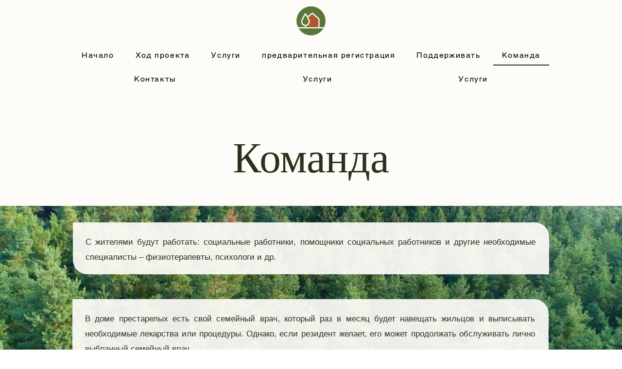

--- FILE ---
content_type: text/html; charset=utf-8
request_url: https://www.google.com/recaptcha/api2/aframe
body_size: 268
content:
<!DOCTYPE HTML><html><head><meta http-equiv="content-type" content="text/html; charset=UTF-8"></head><body><script nonce="ZOqRDg3nhlNkO2KhWw_RgA">/** Anti-fraud and anti-abuse applications only. See google.com/recaptcha */ try{var clients={'sodar':'https://pagead2.googlesyndication.com/pagead/sodar?'};window.addEventListener("message",function(a){try{if(a.source===window.parent){var b=JSON.parse(a.data);var c=clients[b['id']];if(c){var d=document.createElement('img');d.src=c+b['params']+'&rc='+(localStorage.getItem("rc::a")?sessionStorage.getItem("rc::b"):"");window.document.body.appendChild(d);sessionStorage.setItem("rc::e",parseInt(sessionStorage.getItem("rc::e")||0)+1);localStorage.setItem("rc::h",'1764424087730');}}}catch(b){}});window.parent.postMessage("_grecaptcha_ready", "*");}catch(b){}</script></body></html>